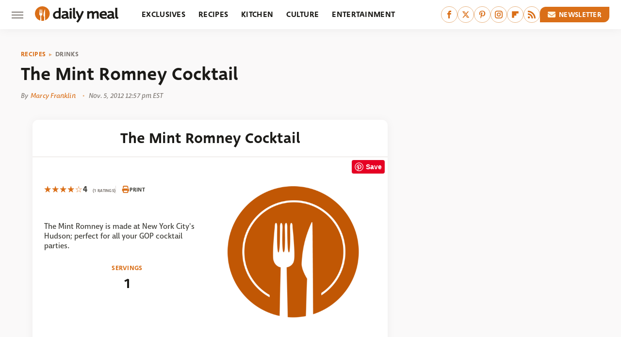

--- FILE ---
content_type: text/html;charset=UTF-8
request_url: https://www.thedailymeal.com/recipes/mint-romney-cocktail-recipe/
body_size: 14755
content:
<!DOCTYPE html>
<html xmlns="http://www.w3.org/1999/xhtml" lang="en-US">
<head>
            
        <script type="text/javascript" async="async" data-noptimize="1" data-cfasync="false" src="https://scripts.mediavine.com/tags/daily-meal.js"></script>            <link rel="preload" href="/wp-content/themes/unified/css/article.thedailymeal.min.css?design=3&v=1769008544" as="style"><link rel="preload" href="https://www.thedailymeal.com/img/thedailymeal-logo.png" as="image">
<link class="preloadFont" rel="preload" href="https://www.thedailymeal.com/font/deva-ideal-medium-webfont.woff2" as="font" crossorigin>
<link class="preloadFont" rel="preload" href="https://www.thedailymeal.com/font/macha-medium-italic-webfont.woff2" as="font" crossorigin>
<link class="preloadFont" rel="preload" href="https://www.thedailymeal.com/font/macha-medium-webfont.woff2" as="font" crossorigin>

        <link rel="stylesheet" type="text/css" href="/wp-content/themes/unified/css/article.thedailymeal.min.css?design=3&v=1769008544" />
        <meta http-equiv="Content-Type" content="text/html; charset=utf8" />
        <meta name="viewport" content="width=device-width, initial-scale=1.0">
        <meta http-equiv="Content-Security-Policy" content="block-all-mixed-content" />
        <meta http-equiv="X-UA-Compatible" content="IE=10" />
        
        
                <meta name="robots" content="max-image-preview:large">
        <meta name="thumbnail" content="https://www.thedailymeal.com/img/thedailymeal-logo.png">
        <title>The Mint Romney Cocktail</title>
        <meta name='description' content="The Mint Romney Cocktail" />
        <meta property="mrf:tags" content="Content Type:Legacy Article;Primary Category:Drinks;Category:Drinks;Headline Approver:Unknown;Trello Board:Legacy" />
        
                <meta property="og:site_name" content="Daily Meal" />
        <meta property="og:title" content="The Mint Romney Cocktail - Daily Meal">
        <meta property="og:image" content="https://www.thedailymeal.com/img/thedailymeal-logo.png" />
        <meta property="og:description" content="The Mint Romney Cocktail">
        <meta property="og:type" content="article">
        <meta property="og:url" content="https://www.thedailymeal.com/recipes/mint-romney-cocktail-recipe/">
                <meta name="twitter:title" content="The Mint Romney Cocktail - Daily Meal">
        <meta name="twitter:description" content="The Mint Romney Cocktail">
        <meta name="twitter:site" content="@thedailymeal">
        <meta name="twitter:card" content="summary_large_image">
        <meta name="twitter:image" content="https://www.thedailymeal.com/img/thedailymeal-logo.png">
            <meta property="article:published_time" content="2012-11-05T17:57:19+00:00" />
    <meta property="article:modified_time" content="2012-11-05T17:57:19+00:00" />
    <meta property="article:author" content="Marcy Franklin" />
        
        <link rel="shortcut icon" href="https://www.thedailymeal.com/img/dailymeal-favicon-448x448.png">
        <link rel="icon" href="https://www.thedailymeal.com/img/dailymeal-favicon-448x448.png">
        <link rel="canonical" href="https://www.thedailymeal.com/recipes/mint-romney-cocktail-recipe/"/>
        <link rel="alternate" type="application/rss+xml" title="Drinks - Daily Meal" href="https://www.thedailymeal.com/category/drinks/feed/" />

        
        <script type="application/ld+json">{"@context":"http:\/\/schema.org","@type":"Article","mainEntityOfPage":{"@type":"WebPage","@id":"https:\/\/www.thedailymeal.com\/recipes\/mint-romney-cocktail-recipe\/","url":"https:\/\/www.thedailymeal.com\/recipes\/mint-romney-cocktail-recipe\/","breadcrumb":{"@type":"BreadcrumbList","itemListElement":[{"@type":"ListItem","position":1,"item":{"@id":"https:\/\/www.thedailymeal.com\/category\/recipes\/","name":"Recipes"}},{"@type":"ListItem","position":2,"item":{"@id":"https:\/\/www.thedailymeal.com\/category\/drinks\/","name":"Drinks"}}]}},"isAccessibleForFree":true,"headline":"The Mint Romney Cocktail","image":{"@type":"ImageObject","url":"https:\/\/www.thedailymeal.com\/img\/thedailymeal-logo.png","height":438,"width":780},"datePublished":"2012-11-05T17:57:19+00:00","dateModified":"2012-11-05T17:57:19+00:00","author":{"@type":"Person","name":"Marcy Franklin"},"publisher":{"@type":"Organization","address":{"@type":"PostalAddress","streetAddress":"11787 Lantern Road #201","addressLocality":"Fishers","addressRegion":"IN","postalCode":"46038","addressCountry":"US"},"contactPoint":{"@type":"ContactPoint","telephone":"(908) 514-8038","contactType":"customer support","email":"staff@thedailymeal.com"},"publishingPrinciples":"https:\/\/www.thedailymeal.com\/policies\/","@id":"https:\/\/www.thedailymeal.com\/","name":"Daily Meal","url":"https:\/\/www.thedailymeal.com\/","logo":{"@type":"ImageObject","url":"https:\/\/www.thedailymeal.com\/img\/dailymeal-meta-image-1280x720.png","caption":"Daily Meal Logo"},"description":"The latest food news: celebrity chefs, grocery chains, and fast food plus reviews, rankings, recipes, interviews, and more.","sameAs":["https:\/\/www.facebook.com\/TheDailyMeal","https:\/\/twitter.com\/thedailymeal","https:\/\/www.pinterest.com\/thedailymeal","https:\/\/www.instagram.com\/thedailymeal","https:\/\/flipboard.com\/@TheDailyMeal","https:\/\/subscribe.thedailymeal.com\/newsletter"]},"description":"The Mint Romney Cocktail"}</script>
<script type="application/ld+json">{"@context":"https:\/\/schema.org","@type":"Recipe","image":"https:\/\/www.thedailymeal.com\/img\/thedailymeal-logo.png","name":"The Mint Romney Cocktail","author":{"@type":"Person","name":"Marcy Franklin"},"datePublished":"2012-11-05T17:57:19+00:00","description":"The Mint Romney is made at New York City&#39;s Hudson; perfect for all your GOP cocktail parties.&nbsp;\r\n","recipeIngredient":["2 ounce woodford reserve","1\/2 ounce maple syrup","1\/2 ounce lime juice","4-6  leaves of mint","soda"],"recipeInstructions":[{"@type":"HowToStep","text":"Muddle mint, lime, and maple syrup in a highball glass. Add Woodford Reserve, then top with soda."}],"keywords":"Cocktails & Spirits, drink","aggregateRating":{"@type":"AggregateRating","ratingValue":4,"ratingCount":"1"}}</script>
                </head>
<body>
<div id="wrapper">
    <div class="page-wrap">
        <header id="header" class="">
            <div class="nav-drop">
                <div class="jcf-scrollable">
                    <div class="aside-holder">
                                    <nav id="aside-nav">
                <div class="nav-top">
                    <div class="logo">
                        <a href="/" class="logo-holder">
                            <img src="https://www.thedailymeal.com/img/Daily-Meal-Logo-RGB-Color.svg" alt="Daily Meal" width="172" height="34">
                        </a>
                        <a href="#" class="nav-opener close"></a>
                    </div>
                </div>
                
                <ul class="main-nav"><li class="navlink navlink-exclusives"><a href="/category/exclusives/">Exclusives</a></li><li class="navlink navlink-recipes"><a href="/category/recipes/">Recipes</a><input type="checkbox" id="subnav-button-recipes"><label for="subnav-button-recipes"></label><ul class="main-nav"><li class="subnavlink navlink-appetizers-and-snacks"><a href="/category/appetizers-and-snacks/">Appetizers & Snacks</a></li><li class="subnavlink navlink-breakfast-and-brunch"><a href="/category/breakfast-and-brunch/">Breakfast & Brunch</a></li><li class="subnavlink navlink-lunch"><a href="/category/lunch/">Lunch</a></li><li class="subnavlink navlink-dinner"><a href="/category/dinner/">Dinner</a></li><li class="subnavlink navlink-side-dishes"><a href="/category/side-dishes/">Side Dishes</a></li><li class="subnavlink navlink-desserts"><a href="/category/desserts/">Desserts</a></li><li class="subnavlink navlink-breads"><a href="/category/breads/">Breads</a></li><li class="subnavlink navlink-candy-and-treats"><a href="/category/candy-and-treats/">Candy & Treats</a></li><li class="subnavlink navlink-occasions"><a href="/category/occasions/">Occasions</a></li><li class="subnavlink navlink-drinks"><a href="/category/drinks/">Drinks</a></li></ul></li><li class="navlink navlink-kitchen"><a href="/category/kitchen/">Kitchen</a><input type="checkbox" id="subnav-button-kitchen"><label for="subnav-button-kitchen"></label><ul class="main-nav"><li class="subnavlink navlink-cooking"><a href="/category/cooking/">Cooking</a></li><li class="subnavlink navlink-kitchen-tools"><a href="/category/kitchen-tools/">Kitchen Tools</a></li><li class="subnavlink navlink-cookbooks"><a href="/category/cookbooks/">Cookbooks</a></li><li class="subnavlink navlink-storage-and-preservation"><a href="/category/storage-and-preservation/">Storage & Preservation</a></li><li class="subnavlink navlink-cleaning-cooking"><a href="/category/cleaning-cooking/">Cleaning</a></li><li class="subnavlink navlink-grilling-and-smoking"><a href="/category/grilling-and-smoking/">Grilling & Smoking</a></li><li class="subnavlink navlink-baking"><a href="/category/baking/">Baking</a></li><li class="subnavlink navlink-tips-cooking"><a href="/category/tips-cooking/">Tips</a></li><li class="subnavlink navlink-beverages"><a href="/category/beverages/">Beverages</a></li><li class="subnavlink navlink-design-ideas"><a href="/category/design-ideas/">Design Ideas</a></li></ul></li><li class="navlink navlink-culture"><a href="/category/culture/">Culture</a><input type="checkbox" id="subnav-button-culture"><label for="subnav-button-culture"></label><ul class="main-nav"><li class="subnavlink navlink-food-history"><a href="/category/food-history/">Food History</a></li><li class="subnavlink navlink-traditions"><a href="/category/traditions/">Traditions</a></li><li class="subnavlink navlink-food-scenes"><a href="/category/food-scenes/">Food Scenes</a></li><li class="subnavlink navlink-global-cuisines"><a href="/category/global-cuisines/">Global Cuisines</a></li></ul></li><li class="navlink navlink-entertainment"><a href="/category/entertainment/">Entertainment</a><input type="checkbox" id="subnav-button-entertainment"><label for="subnav-button-entertainment"></label><ul class="main-nav"><li class="subnavlink navlink-celebrity-chefs"><a href="/category/celebrity-chefs/">Celebrity Chefs</a></li><li class="subnavlink navlink-tv-and-movies"><a href="/category/tv-and-movies/">TV & Movies</a></li></ul></li><li class="navlink navlink-facts"><a href="/category/facts/">Facts</a><input type="checkbox" id="subnav-button-facts"><label for="subnav-button-facts"></label><ul class="main-nav"><li class="subnavlink navlink-guides"><a href="/category/guides/">Guides</a></li><li class="subnavlink navlink-how-tos"><a href="/category/how-tos/">How-Tos</a></li><li class="subnavlink navlink-food-science"><a href="/category/food-science/">Food Science</a></li><li class="subnavlink navlink-healthy-eating"><a href="/category/healthy-eating/">Healthy Eating</a></li></ul></li><li class="navlink navlink-grocery"><a href="/category/grocery/">Grocery</a><input type="checkbox" id="subnav-button-grocery"><label for="subnav-button-grocery"></label><ul class="main-nav"><li class="subnavlink navlink-shopping"><a href="/category/shopping/">Shopping</a></li><li class="subnavlink navlink-stores-and-chains"><a href="/category/stores-and-chains/">Stores & Chains</a></li></ul></li><li class="navlink navlink-restaurants"><a href="/category/restaurants/">Restaurants</a><input type="checkbox" id="subnav-button-restaurants"><label for="subnav-button-restaurants"></label><ul class="main-nav"><li class="subnavlink navlink-fast-food"><a href="/category/fast-food/">Fast Food</a></li><li class="subnavlink navlink-fast-casual"><a href="/category/fast-casual/">Fast Casual</a></li><li class="subnavlink navlink-casual-dining"><a href="/category/casual-dining/">Casual Dining</a></li><li class="subnavlink navlink-pizzerias"><a href="/category/pizzerias/">Pizzerias</a></li><li class="subnavlink navlink-buffet-style-restaurants"><a href="/category/buffet-style-restaurants/">Buffet-Style Restaurants</a></li><li class="subnavlink navlink-food-trucks-and-carts"><a href="/category/food-trucks-and-carts/">Food Trucks & Carts</a></li><li class="subnavlink navlink-cafes"><a href="/category/cafes/">Cafes</a></li><li class="subnavlink navlink-fine-dining"><a href="/category/fine-dining/">Fine Dining</a></li></ul></li><li class="navlink navlink-holidays"><a href="/category/holidays/">Holidays</a><input type="checkbox" id="subnav-button-holidays"><label for="subnav-button-holidays"></label><ul class="main-nav"><li class="subnavlink navlink-christmas"><a href="/category/christmas/">Christmas</a></li><li class="subnavlink navlink-mothers-day"><a href="/category/mothers-day/">Mother's Day</a></li><li class="subnavlink navlink-new-years"><a href="/category/new-years/">New Year's</a></li><li class="subnavlink navlink-easter"><a href="/category/easter/">Easter</a></li><li class="subnavlink navlink-birthdays"><a href="/category/birthdays/">Birthdays</a></li><li class="subnavlink navlink-valentines-day"><a href="/category/valentines-day/">Valentine's Day</a></li><li class="subnavlink navlink-thanksgiving"><a href="/category/thanksgiving/">Thanksgiving</a></li><li class="subnavlink navlink-halloween"><a href="/category/halloween/">Halloween</a></li><li class="subnavlink navlink-st-patricks-day"><a href="/category/st-patricks-day/">St. Patrick's Day</a></li><li class="subnavlink navlink-passover"><a href="/category/passover/">Passover</a></li></ul></li><li class="navlink navlink-gardening"><a href="/category/gardening/">Gardening</a></li><li class="navlink navlink-features"><a href="/category/features/">Features</a></li></ul>        <ul class="social-buttons">
            <li><a href="http://www.facebook.com/TheDailyMeal" target="_blank" title="Facebook" aria-label="Facebook"><svg class="icon"><use xlink:href="#facebook"></use></svg></a></li><li><a href="https://twitter.com/thedailymeal" target="_blank" title="Twitter" aria-label="Twitter"><svg class="icon"><use xlink:href="#twitter"></use></svg></a></li><li><a href="https://www.pinterest.com/thedailymeal" target="_blank" title="Pinterest" aria-label="Pinterest"><svg class="icon"><use xlink:href="#pinterest"></use></svg></a></li><li><a href="https://www.instagram.com/thedailymeal" target="_blank" title="Instagram" aria-label="Instagram"><svg class="icon"><use xlink:href="#instagram"></use></svg></a></li><li><a href="https://flipboard.com/@TheDailyMeal" target="_blank" title="Flipboard" aria-label="Flipboard"><svg class="icon"><use xlink:href="#flipboard"></use></svg></a></li><li><a href="/feed/" target="_blank" title="RSS" aria-label="RSS"><svg class="icon"><use xlink:href="#rss"></use></svg></a></li>
            
            <li class="menu-btn newsletter-btn"><a href="https://subscribe.thedailymeal.com/newsletter?utm_source=thedailymeal&utm_medium=side-nav" target="_blank" title="Newsletter" aria-label="Newsletter"><svg class="icon"><use xlink:href="#revue"></use></svg>Newsletter</a></li>
        </ul>            <ul class="info-links">
                <li class="info-link first-info-link"><a href="/about/">About</a></li>
                <li class="info-link"><a href="/policies/">Editorial Policies</a></li>
                
                <li class="info-link"><a href="/our-experts/">Our Experts</a></li>
                <li class="info-link"><a href="https://www.thedailymeal.com/privacy-policy/" target="_blank">Privacy Policy</a></a>
                <li class="info-link"><a href="https://www.static.com/terms" target="_blank">Terms of Use</a></li>
            </ul>
            </nav>                        <div class="nav-bottom">
                            <span class="copyright-info">&copy; 2026                                <a href="https://www.static.com/" target="_blank">Static Media</a>. All Rights Reserved
                            </span>
                        </div>
                    </div>
                </div>
            </div>
            <div id="bg"></div>
         
            <div id="header-container">
                <div id="hamburger-holder">
                    <div class="hamburger nav-opener"></div>
                </div>

                    <div id="logo" class="top-nav-standard">
        <a href="/"><img src="https://www.thedailymeal.com/img/Daily-Meal-Logo-RGB-Color.svg" alt="Daily Meal" width="172" height="34"></a>
    </div>
                <div id="logo-icon" class="top-nav-scrolled">
                    <a href="/" >
                        <img src="https://www.thedailymeal.com/img/Daily-Meal-Icon-RGB-Color.svg" alt="Daily Meal" width="30" height="30">                    </a>
                </div>

                <div id="top-nav-title" class="top-nav-scrolled">The Mint Romney Cocktail</div>

                            <div id="top-nav" class="top-nav-standard">
                <nav id="top-nav-holder">
                    
                    <a href="/category/exclusives/" class="navlink-exclusives">Exclusives</a>
<a href="/category/recipes/" class="navlink-recipes">Recipes</a>
<a href="/category/kitchen/" class="navlink-kitchen">Kitchen</a>
<a href="/category/culture/" class="navlink-culture">Culture</a>
<a href="/category/entertainment/" class="navlink-entertainment">Entertainment</a>
<a href="/category/facts/" class="navlink-facts">Facts</a>
<a href="/category/grocery/" class="navlink-grocery">Grocery</a>
<a href="/category/restaurants/" class="navlink-restaurants">Restaurants</a>
<a href="/category/holidays/" class="navlink-holidays">Holidays</a>
<a href="/category/gardening/" class="navlink-gardening">Gardening</a>
<a href="/category/features/" class="navlink-features">Features</a>

                </nav>
            </div>                <svg width="0" height="0" class="hidden">
            <symbol version="1.1" xmlns="http://www.w3.org/2000/svg" viewBox="0 0 16 16" id="rss">
    <path d="M2.13 11.733c-1.175 0-2.13 0.958-2.13 2.126 0 1.174 0.955 2.122 2.13 2.122 1.179 0 2.133-0.948 2.133-2.122-0-1.168-0.954-2.126-2.133-2.126zM0.002 5.436v3.067c1.997 0 3.874 0.781 5.288 2.196 1.412 1.411 2.192 3.297 2.192 5.302h3.080c-0-5.825-4.739-10.564-10.56-10.564zM0.006 0v3.068c7.122 0 12.918 5.802 12.918 12.932h3.076c0-8.82-7.176-16-15.994-16z"></path>
</symbol>
        <symbol xmlns="http://www.w3.org/2000/svg" viewBox="0 0 512 512" id="twitter">
    <path d="M389.2 48h70.6L305.6 224.2 487 464H345L233.7 318.6 106.5 464H35.8L200.7 275.5 26.8 48H172.4L272.9 180.9 389.2 48zM364.4 421.8h39.1L151.1 88h-42L364.4 421.8z"></path>
</symbol>
        <symbol xmlns="http://www.w3.org/2000/svg" viewBox="0 0 32 32" id="facebook">
    <path d="M19 6h5V0h-5c-3.86 0-7 3.14-7 7v3H8v6h4v16h6V16h5l1-6h-6V7c0-.542.458-1 1-1z"></path>
</symbol>
        <symbol xmlns="http://www.w3.org/2000/svg" viewBox="0 0 14 14" id="flipboard">
    <path d="m 6.9999999,0.99982 5.9993001,0 0,1.99835 0,1.99357 -1.993367,0 -1.9980673,0 -0.014998,1.99357 -0.01,1.99835 -1.9980669,0.01 -1.9933674,0.0146 -0.014998,1.99835 -0.01,1.99357 -1.9834686,0 -1.9836686,0 0,-6.00006 0,-5.99994 5.9992001,0 z"></path>
</symbol>
        <symbol viewBox="0 0 24 24" xmlns="http://www.w3.org/2000/svg" id="instagram">
    <path d="M17.3183118,0.0772036939 C18.5358869,0.132773211 19.3775594,0.311686093 20.156489,0.614412318 C20.9357539,0.917263935 21.5259307,1.30117806 22.1124276,1.88767349 C22.6988355,2.47414659 23.0827129,3.06422396 23.3856819,3.84361655 C23.688357,4.62263666 23.8672302,5.46418415 23.9227984,6.68172489 C23.9916356,8.19170553 24,8.72394829 24,11.9999742 C24,15.2760524 23.9916355,15.808302 23.9227954,17.3182896 C23.8672306,18.5358038 23.6883589,19.3773584 23.3855877,20.1566258 C23.0826716,20.9358162 22.6987642,21.5259396 22.1124276,22.1122749 C21.5259871,22.6987804 20.9357958,23.0827198 20.1563742,23.3856323 C19.3772192,23.6883583 18.5357324,23.8672318 17.3183209,23.9227442 C15.8086874,23.9916325 15.2765626,24 12,24 C8.72343739,24 8.19131258,23.9916325 6.68172382,23.9227463 C5.46426077,23.8672314 4.62270711,23.6883498 3.84342369,23.3855738 C3.0641689,23.0827004 2.47399369,22.6987612 1.88762592,22.1123283 C1.30117312,21.525877 0.91721975,20.9357071 0.614318116,20.1563835 C0.311643016,19.3773633 0.132769821,18.5358159 0.0772038909,17.3183251 C0.0083529426,15.8092887 0,15.2774634 0,11.9999742 C0,8.7225328 0.00835296697,8.19071076 0.0772047368,6.68165632 C0.132769821,5.46418415 0.311643016,4.62263666 0.614362729,3.84350174 C0.91719061,3.06430165 1.30113536,2.4741608 1.88757245,1.88772514 C2.47399369,1.30123879 3.0641689,0.917299613 3.84345255,0.614414972 C4.62236201,0.311696581 5.46409415,0.132773979 6.68163888,0.0772035898 C8.19074867,0.00835221992 8.72252573,0 12,0 C15.2774788,0 15.8092594,0.00835235053 17.3183118,0.0772036939 Z M12,2.66666667 C8.75959504,2.66666667 8.26400713,2.67445049 6.80319929,2.74109814 C5.87614637,2.78341009 5.31952221,2.90172878 4.80947575,3.09995521 C4.37397765,3.26922052 4.09725505,3.44924273 3.77324172,3.77329203 C3.44916209,4.09737087 3.26913181,4.37408574 3.09996253,4.80937168 C2.90169965,5.31965737 2.78340891,5.87618164 2.74109927,6.80321713 C2.67445122,8.26397158 2.66666667,8.75960374 2.66666667,11.9999742 C2.66666667,15.2403924 2.67445121,15.7360281 2.74109842,17.1967643 C2.78340891,18.1238184 2.90169965,18.6803426 3.09990404,19.1904778 C3.26914133,19.6259017 3.44919889,19.9026659 3.77329519,20.2267614 C4.09725505,20.5507573 4.37397765,20.7307795 4.80932525,20.8999863 C5.31971515,21.0982887 5.87621193,21.2165784 6.80323907,21.2588497 C8.26460439,21.3255353 8.76051223,21.3333333 12,21.3333333 C15.2394878,21.3333333 15.7353956,21.3255353 17.1968056,21.2588476 C18.123775,21.216579 18.6802056,21.0982995 19.1905083,20.9000309 C19.6260288,20.7307713 19.9027426,20.5507596 20.2267583,20.226708 C20.5507492,19.9027179 20.7308046,19.6259456 20.9000375,19.1906283 C21.0983009,18.6803412 21.2165908,18.1238118 21.2588986,17.196779 C21.3255376,15.7350718 21.3333333,15.2390126 21.3333333,11.9999742 C21.3333333,8.76098665 21.3255376,8.26493375 21.2589016,6.80323567 C21.2165911,5.87618164 21.0983004,5.31965737 20.9001178,4.80957831 C20.7308131,4.37403932 20.550774,4.09729207 20.2267583,3.77324038 C19.9027658,3.44924868 19.6260264,3.26922777 19.1905015,3.09996643 C18.6803988,2.90171817 18.1238378,2.78341062 17.1967608,2.74109868 C15.7359966,2.67445057 15.2404012,2.66666667 12,2.66666667 Z M12,18.2222222 C8.56356156,18.2222222 5.77777778,15.4364384 5.77777778,12 C5.77777778,8.56356156 8.56356156,5.77777778 12,5.77777778 C15.4364384,5.77777778 18.2222222,8.56356156 18.2222222,12 C18.2222222,15.4364384 15.4364384,18.2222222 12,18.2222222 Z M12,15.5555556 C13.9636791,15.5555556 15.5555556,13.9636791 15.5555556,12 C15.5555556,10.0363209 13.9636791,8.44444444 12,8.44444444 C10.0363209,8.44444444 8.44444444,10.0363209 8.44444444,12 C8.44444444,13.9636791 10.0363209,15.5555556 12,15.5555556 Z M18.2222222,7.11111111 C17.4858426,7.11111111 16.8888889,6.51415744 16.8888889,5.77777778 C16.8888889,5.04139811 17.4858426,4.44444444 18.2222222,4.44444444 C18.9586019,4.44444444 19.5555556,5.04139811 19.5555556,5.77777778 C19.5555556,6.51415744 18.9586019,7.11111111 18.2222222,7.11111111 Z"/>
</symbol>
         <symbol xmlns="http://www.w3.org/2000/svg" viewBox="0 0 448 512" id="linkedin">
    <path d="M100.3 448H7.4V148.9h92.9zM53.8 108.1C24.1 108.1 0 83.5 0 53.8a53.8 53.8 0 0 1 107.6 0c0 29.7-24.1 54.3-53.8 54.3zM447.9 448h-92.7V302.4c0-34.7-.7-79.2-48.3-79.2-48.3 0-55.7 37.7-55.7 76.7V448h-92.8V148.9h89.1v40.8h1.3c12.4-23.5 42.7-48.3 87.9-48.3 94 0 111.3 61.9 111.3 142.3V448z"/>
</symbol>
        <symbol xmlns="http://www.w3.org/2000/svg" viewBox="0 0 240.1 113.49" id="muckrack">
    <path class="b" d="M223.2,73.59c11.2-7.6,16.8-20.3,16.9-33.3C240.1,20.39,226.8.09,199.4.09c-8.35-.1-18.27-.1-28.14-.07-9.86.02-19.66.07-27.76.07v113.4h29.6v-35h17l17.1,35h30.6l.8-5-18.7-33.4c2.5-.8,3.3-1.5,3.3-1.5ZM199,54.29h-25.8v-29.7h25.8c8.4,0,12.3,7.4,12.3,14.6s-4.1,15.1-12.3,15.1Z"/><polygon class="b" points="0 .14 10.9 .14 64.5 49.24 117.9 .14 129.3 .14 129.3 113.34 99.7 113.34 99.7 54.24 66.1 83.74 62.7 83.74 29.6 54.24 29.6 113.34 0 113.34 0 .14"/>
</symbol>
        <symbol xmlns="http://www.w3.org/2000/svg" viewBox="7 2 2 12" id="youtube">
    <path d="M15.841 4.8c0 0-0.156-1.103-0.637-1.587-0.609-0.637-1.291-0.641-1.603-0.678-2.237-0.163-5.597-0.163-5.597-0.163h-0.006c0 0-3.359 0-5.597 0.163-0.313 0.038-0.994 0.041-1.603 0.678-0.481 0.484-0.634 1.587-0.634 1.587s-0.159 1.294-0.159 2.591v1.213c0 1.294 0.159 2.591 0.159 2.591s0.156 1.103 0.634 1.588c0.609 0.637 1.409 0.616 1.766 0.684 1.281 0.122 5.441 0.159 5.441 0.159s3.363-0.006 5.6-0.166c0.313-0.037 0.994-0.041 1.603-0.678 0.481-0.484 0.637-1.588 0.637-1.588s0.159-1.294 0.159-2.591v-1.213c-0.003-1.294-0.162-2.591-0.162-2.591zM6.347 10.075v-4.497l4.322 2.256-4.322 2.241z"></path>
</symbol>
        <symbol xmlns="http://www.w3.org/2000/svg" viewBox="0 0 512 512" id="pinterest">
    <g>
    <path d="M220.646,338.475C207.223,408.825,190.842,476.269,142.3,511.5
            c-14.996-106.33,21.994-186.188,39.173-270.971c-29.293-49.292,3.518-148.498,65.285-124.059
            c76.001,30.066-65.809,183.279,29.38,202.417c99.405,19.974,139.989-172.476,78.359-235.054
            C265.434-6.539,95.253,81.775,116.175,211.161c5.09,31.626,37.765,41.22,13.062,84.884c-57.001-12.65-74.005-57.6-71.822-117.533
            c3.53-98.108,88.141-166.787,173.024-176.293c107.34-12.014,208.081,39.398,221.991,140.376
            c15.67,113.978-48.442,237.412-163.23,228.529C258.085,368.704,245.023,353.283,220.646,338.475z">
    </path>
    </g>
</symbol>
        <symbol xmlns="http://www.w3.org/2000/svg" viewBox="0 0 32 32" id="tiktok">
    <path d="M 22.472559,-3.8146973e-6 C 23.000559,4.5408962 25.535059,7.2481962 29.941559,7.5361962 v 5.1073998 c -2.5536,0.2496 -4.7905,-0.5856 -7.3922,-2.1601 v 9.5523 c 0,12.1348 -13.2292004,15.927 -18.5478004,7.2291 -3.4177,-5.597 -1.3248,-15.4181 9.6387004,-15.8117 v 5.3857 c -0.8352,0.1344 -1.728,0.3456 -2.5441,0.6241 -2.4384004,0.8256 -3.8209004,2.3712 -3.4369004,5.0977 0.7392,5.2226 10.3204004,6.7682 9.5235004,-3.4369 V 0.00959619 h 5.2898 z" />
</symbol>
        <symbol xmlns="http://www.w3.org/2000/svg" viewBox="0 0 32 32" id="twitch">
    <path d="M3 0l-3 5v23h8v4h4l4-4h5l9-9v-19h-27zM26 17l-5 5h-5l-4 4v-4h-6v-18h20v13z"></path><path d="M19 8h3v8h-3v-8z"></path><path d="M13 8h3v8h-3v-8z"></path>
</symbol>
        <symbol xmlns="http://www.w3.org/2000/svg" viewBox="0 0 512.016 512.016" id="snapchat" >
    <g>
        <g>
            <path d="M500.459,375.368c-64.521-10.633-93.918-75.887-97.058-83.294c-0.06-0.145-0.307-0.666-0.375-0.819
                c-3.234-6.571-4.036-11.904-2.347-15.838c3.388-8.013,17.741-12.553,26.931-15.462c2.586-0.836,5.009-1.604,6.938-2.372
                c18.586-7.339,27.913-16.717,27.716-27.895c-0.179-8.866-7.134-17.007-17.434-20.651c-3.55-1.485-7.774-2.295-11.887-2.295
                c-2.842,0-7.066,0.401-11.102,2.287c-7.868,3.678-14.865,5.658-20.156,5.888c-2.355-0.094-4.139-0.486-5.427-0.922
                c0.162-2.79,0.35-5.658,0.529-8.585l0.094-1.493c2.193-34.807,4.915-78.123-6.673-104.081
                c-34.27-76.834-106.999-82.807-128.478-82.807l-10.018,0.094c-21.436,0-94.029,5.965-128.265,82.756
                c-11.614,26.018-8.866,69.316-6.664,104.115c0.213,3.422,0.427,6.758,0.614,10.01c-1.468,0.503-3.584,0.947-6.46,0.947
                c-6.161,0-13.542-1.997-21.931-5.922c-12.126-5.683-34.295,1.911-37.291,17.647c-1.63,8.516,1.801,20.796,27.383,30.908
                c1.988,0.785,4.489,1.587,7.561,2.56c8.576,2.722,22.929,7.27,26.325,15.266c1.681,3.951,0.879,9.284-2.662,16.512
                c-1.263,2.944-31.65,72.124-98.765,83.174c-6.963,1.143-11.93,7.322-11.537,14.353c0.111,1.954,0.563,3.917,1.399,5.897
                c5.641,13.193,27.119,22.349,67.55,28.766c0.887,2.295,1.92,7.006,2.509,9.737c0.853,3.9,1.749,7.927,2.97,12.1
                c1.229,4.224,4.881,11.307,15.445,11.307c3.575,0,7.714-0.811,12.211-1.681c6.468-1.271,15.309-2.995,26.274-2.995
                c6.084,0,12.416,0.546,18.825,1.604c12.092,2.005,22.699,9.506,35.004,18.202c18.116,12.809,34.586,22.605,67.524,22.605
                c0.87,0,1.732-0.026,2.577-0.085c1.22,0.06,2.449,0.085,3.695,0.085c28.851,0,54.246-7.62,75.494-22.63
                c11.742-8.311,22.835-16.162,34.935-18.176c6.426-1.058,12.766-1.604,18.85-1.604c10.513,0,18.901,1.348,26.385,2.816
                c5.06,0.998,9.02,1.476,12.672,1.476c7.373,0,12.8-4.053,14.874-11.127c1.195-4.113,2.091-8.021,2.961-12.015
                c0.461-2.125,1.57-7.211,2.509-9.66c39.851-6.34,60.203-15.138,65.835-28.297c0.845-1.894,1.34-3.9,1.476-6.033
                C512.372,382.707,507.422,376.529,500.459,375.368z"/>
        </g>
    </g>
</symbol>
        <symbol xmlns="http://www.w3.org/2000/svg" viewBox="0 0 192 192" id="threads">
    <path d="M141.537 88.9883C140.71 88.5919 139.87 88.2104 139.019 87.8451C137.537 60.5382 122.616 44.905 97.5619 44.745C97.4484 44.7443 97.3355 44.7443 97.222 44.7443C82.2364 44.7443 69.7731 51.1409 62.102 62.7807L75.881 72.2328C81.6116 63.5383 90.6052 61.6848 97.2286 61.6848C97.3051 61.6848 97.3819 61.6848 97.4576 61.6855C105.707 61.7381 111.932 64.1366 115.961 68.814C118.893 72.2193 120.854 76.925 121.825 82.8638C114.511 81.6207 106.601 81.2385 98.145 81.7233C74.3247 83.0954 59.0111 96.9879 60.0396 116.292C60.5615 126.084 65.4397 134.508 73.775 140.011C80.8224 144.663 89.899 146.938 99.3323 146.423C111.79 145.74 121.563 140.987 128.381 132.296C133.559 125.696 136.834 117.143 138.28 106.366C144.217 109.949 148.617 114.664 151.047 120.332C155.179 129.967 155.42 145.8 142.501 158.708C131.182 170.016 117.576 174.908 97.0135 175.059C74.2042 174.89 56.9538 167.575 45.7381 153.317C35.2355 139.966 29.8077 120.682 29.6052 96C29.8077 71.3178 35.2355 52.0336 45.7381 38.6827C56.9538 24.4249 74.2039 17.11 97.0132 16.9405C119.988 17.1113 137.539 24.4614 149.184 38.788C154.894 45.8136 159.199 54.6488 162.037 64.9503L178.184 60.6422C174.744 47.9622 169.331 37.0357 161.965 27.974C147.036 9.60668 125.202 0.195148 97.0695 0H96.9569C68.8816 0.19447 47.2921 9.6418 32.7883 28.0793C19.8819 44.4864 13.2244 67.3157 13.0007 95.9325L13 96L13.0007 96.0675C13.2244 124.684 19.8819 147.514 32.7883 163.921C47.2921 182.358 68.8816 191.806 96.9569 192H97.0695C122.03 191.827 139.624 185.292 154.118 170.811C173.081 151.866 172.51 128.119 166.26 113.541C161.776 103.087 153.227 94.5962 141.537 88.9883ZM98.4405 129.507C88.0005 130.095 77.1544 125.409 76.6196 115.372C76.2232 107.93 81.9158 99.626 99.0812 98.6368C101.047 98.5234 102.976 98.468 104.871 98.468C111.106 98.468 116.939 99.0737 122.242 100.233C120.264 124.935 108.662 128.946 98.4405 129.507Z" />
</symbol>
        <symbol xmlns="http://www.w3.org/2000/svg" viewBox="0 0 512 512" id="bluesky">
    <path d="M111.8 62.2C170.2 105.9 233 194.7 256 242.4c23-47.6 85.8-136.4 144.2-180.2c42.1-31.6 110.3-56 110.3 21.8c0 15.5-8.9 130.5-14.1 149.2C478.2 298 412 314.6 353.1 304.5c102.9 17.5 129.1 75.5 72.5 133.5c-107.4 110.2-154.3-27.6-166.3-62.9l0 0c-1.7-4.9-2.6-7.8-3.3-7.8s-1.6 3-3.3 7.8l0 0c-12 35.3-59 173.1-166.3 62.9c-56.5-58-30.4-116 72.5-133.5C100 314.6 33.8 298 15.7 233.1C10.4 214.4 1.5 99.4 1.5 83.9c0-77.8 68.2-53.4 110.3-21.8z"/>
</symbol>
        <symbol xmlns="http://www.w3.org/2000/svg" viewBox="0 0 618 478" id="google">
    <path d="M617.84 456.59C617.82 467.86 608.68 477 597.41 477.02H20.43C9.16 477 0.02 467.86 0 456.59V20.43C0.02 9.16 9.16 0.02 20.43 0H597.41C608.68 0.02 617.82 9.16 617.84 20.43V456.59ZM516.79 342.6V302.74C516.79 301.26 515.59 300.06 514.11 300.06H335.02V345.46H514.11C515.61 345.44 516.82 344.2 516.79 342.7C516.79 342.67 516.79 342.64 516.79 342.6ZM544.02 256.35V216.31C544.04 214.83 542.86 213.61 541.38 213.59C541.37 213.59 541.35 213.59 541.34 213.59H335.02V258.99H541.34C542.79 259.02 543.99 257.86 544.02 256.41C544.02 256.36 544.02 256.32 544.02 256.27V256.36V256.35ZM516.79 170.1V129.88C516.79 128.4 515.59 127.2 514.11 127.2H335.02V172.6H514.11C515.56 172.58 516.74 171.42 516.79 169.97V170.11V170.1ZM180.59 218.08V258.93H239.6C234.74 283.9 212.77 302.01 180.59 302.01C144.24 300.72 115.81 270.2 117.11 233.84C118.34 199.3 146.05 171.59 180.59 170.36C196.12 170.1 211.13 175.97 222.35 186.7L253.49 155.6C233.78 137.06 207.65 126.88 180.59 127.18C120.42 127.18 71.64 175.96 71.64 236.13C71.64 296.3 120.42 345.08 180.59 345.08C240.76 345.08 285 300.82 285 238.49C284.96 231.59 284.39 224.69 283.27 217.88L180.59 218.06V218.08Z"/>
</symbol>
        <symbol id="website" viewBox="0 0 17 17" xmlns="http://www.w3.org/2000/svg">
    <path fill-rule="evenodd" clip-rule="evenodd" d="M1.91041 1.47245C3.56879 -0.185927 6.25755 -0.185927 7.91592 1.47245L10.9186 4.47521C12.577 6.13361 12.577 8.82231 10.9186 10.4807C10.5041 10.8954 9.83185 10.8954 9.41728 10.4807C9.00271 10.0661 9.00271 9.39389 9.41728 8.97932C10.2465 8.15019 10.2465 6.80573 9.41728 5.97659L6.41454 2.97383C5.58535 2.14465 4.24097 2.14465 3.41178 2.97383C2.58261 3.80302 2.58261 5.1474 3.41178 5.97659L4.16248 6.72728C4.57708 7.14185 4.57707 7.81407 4.16248 8.22864C3.74789 8.64321 3.07569 8.64321 2.6611 8.22864L1.91041 7.47796C0.252031 5.81959 0.252031 3.13083 1.91041 1.47245ZM7.91592 5.9766C8.33049 6.39116 8.33049 7.06339 7.91592 7.47796C7.08678 8.3072 7.08678 9.65155 7.91592 10.4807L10.9186 13.4835C11.7479 14.3127 13.0922 14.3127 13.9215 13.4835C14.7506 12.6543 14.7506 11.3099 13.9215 10.4807L13.1708 9.73C12.7561 9.31544 12.7561 8.64321 13.1708 8.22864C13.5854 7.81407 14.2575 7.81407 14.6722 8.22864L15.4228 8.97932C17.0812 10.6377 17.0812 13.3265 15.4228 14.9849C13.7645 16.6433 11.0757 16.6433 9.41728 14.9849L6.41455 11.9822C4.75618 10.3238 4.75618 7.63498 6.41455 5.9766C6.82912 5.562 7.50135 5.562 7.91592 5.9766Z"/>
</symbol>
            <symbol xmlns="http://www.w3.org/2000/svg" viewBox="0 0 512 512" id="revue">
        <path d="M48 64C21.5 64 0 85.5 0 112c0 15.1 7.1 29.3 19.2 38.4L236.8 313.6c11.4 8.5 27 8.5 38.4 0L492.8 150.4c12.1-9.1 19.2-23.3 19.2-38.4c0-26.5-21.5-48-48-48H48zM0 176V384c0 35.3 28.7 64 64 64H448c35.3 0 64-28.7 64-64V176L294.4 339.2c-22.8 17.1-54 17.1-76.8 0L0 176z"/>
    </symbol>
        
        
        
        <symbol xmlns="http://www.w3.org/2000/svg" viewBox="0 0 16 16" id="advertise">
            <g clip-path="url(#clip0_1911_5435)">
            <path fill-rule="evenodd" clip-rule="evenodd" d="M12 1.40497L2.26973 4.27073L0 2.34144V12.6558L2.26967 10.7271L3.84476 11.191V14.1933C3.84529 15.229 4.55813 16.067 5.43904 16.0676H9.23405C9.67247 16.0682 10.0745 15.8571 10.3609 15.5183C10.6488 15.1814 10.8284 14.709 10.8278 14.1932V13.2478L12 13.593V1.40497ZM5.09306 14.5997C5.00434 14.4935 4.95039 14.3537 4.94986 14.1932V11.5168L9.72281 12.9219V14.1932C9.72227 14.3537 9.66885 14.4935 9.5796 14.5997C9.48985 14.7047 9.37052 14.7676 9.23409 14.7676H5.4391C5.30214 14.7676 5.18281 14.7047 5.09306 14.5997Z" />
            <path d="M13 1.11045L17 -0.067627V15.0654L13 13.8875V1.11045Z" />
            </g>
            <defs>
            <clipPath id="clip0_1911_5435">
            <rect width="16" height="16" fill="white"/>
            </clipPath>
            </defs>
        </symbol>
    
</svg>                    <nav id="social-nav-holder" class="top-nav-standard">
        <ul class="social-buttons">
            <li><a href="http://www.facebook.com/TheDailyMeal" target="_blank" title="Facebook" aria-label="Facebook"><svg class="icon"><use xlink:href="#facebook"></use></svg></a></li><li><a href="https://twitter.com/thedailymeal" target="_blank" title="Twitter" aria-label="Twitter"><svg class="icon"><use xlink:href="#twitter"></use></svg></a></li><li><a href="https://www.pinterest.com/thedailymeal" target="_blank" title="Pinterest" aria-label="Pinterest"><svg class="icon"><use xlink:href="#pinterest"></use></svg></a></li><li><a href="https://www.instagram.com/thedailymeal" target="_blank" title="Instagram" aria-label="Instagram"><svg class="icon"><use xlink:href="#instagram"></use></svg></a></li><li><a href="https://flipboard.com/@TheDailyMeal" target="_blank" title="Flipboard" aria-label="Flipboard"><svg class="icon"><use xlink:href="#flipboard"></use></svg></a></li><li><a href="/feed/" target="_blank" title="RSS" aria-label="RSS"><svg class="icon"><use xlink:href="#rss"></use></svg></a></li>
            
            <li class="menu-btn newsletter-btn"><a href="https://subscribe.thedailymeal.com/newsletter?utm_source=thedailymeal&utm_medium=top-nav" target="_blank" title="Newsletter" aria-label="Newsletter"><svg class="icon"><use xlink:href="#revue"></use></svg>Newsletter</a></li>
        </ul>
    </nav>
                                <div id="top-nav-share" class="top-nav-scrolled"></div>
	                        </div>
            <div id="is-tablet"></div>
            <div id="is-mobile"></div>
        </header>
<main id="main" role="main" class="infinite recipe" data-post-type="articles">
    <div class="holder">
        <div id="content" class="article">
            

            <article class="news-post">
    
    
    <ul class="breadcrumbs">
<li>
<a href="/category/recipes/">Recipes</a> </li>
<li>
<a href="/category/drinks/">Drinks</a> </li>
</ul>
                <div class="news-article">
                <h1 class="title-gallery" data-post-id="138724" id="title-gallery" data-author="Marcy Franklin" data-category="drinks" data-content_type="Legacy Article" data-mod_date="2012-11-05" data-layout="Infinite" data-post_id="138724" data-pub_date="2012-11-05" data-day="Monday" data-dayhour="Monday-12PM" data-pubhour="12PM" data-num_slides="2" data-num_words="0" data-pitcher="Unknown" data-trello_board="Legacy" data-intent="Legacy" data-ideation="Legacy" data-importanttopic="False">The Mint Romney Cocktail</h1>
            </div>

    
                <div class="news-article">
                                <div class="slide-key" data-post-url="/recipes/mint-romney-cocktail-recipe/" data-post-title="The Mint Romney Cocktail" data-slide-num="0" data-post-id="138724">
                </div>
                                <div class="byline-container">
                    <div class="byline-text-wrap">
                        <span class="byline-by">By</span> <a href="/author/marcyafranklin/" class="byline-author">Marcy Franklin</a>
                        
                        <span class="byline-slash"></span>
                        <span class="byline-timestamp">
                            <time datetime="2012-11-05T17:57:19+00:00">Nov. 5, 2012 12:57 pm EST</time></span>
                        
                    </div>
                    
                </div>
				            <div class="columns-holder ">
                
                
                
            </div>
            </div>
<div class="news-article">
    
    <div class="recipe-card">
    <div class="recipe-card-top">
        <h2 class="recipe-card-title">The Mint Romney Cocktail</h2>
        <div class="recipe-card-content">
            <div class="recipe-card-text">
                                <div class="recipe-card-rating-row">
                    <div class="recipe-card-ratings">
                            <div class="star-container">
        <div class="Stars rating" style="--rating: 4;" aria-label="Rating of this recipe is 4 out of 5."></div>
    </div>
    <span class="star-rating-label">
        4 <span class="num-ratings">(1 ratings)</span>
    </span>
                    </div>
                    <div class="recipe-card-print">
                        <a href="?mode=print" target="_blank" rel="nofollow">
                        <svg width="18" height="16" viewbox="0 0 18 16" fill="none" xmlns="http://www.w3.org/2000/svg">
                            <g clip-path="url(#clip0_2673_74741)">
                            <path d="M4.72407 0C3.58036 0 2.65049 0.896875 2.65049 2V5H4.72407V2H12.0691L13.0184 2.91563V5H15.092V2.91563C15.092 2.38438 14.8749 1.875 14.4861 1.5L13.5368 0.584375C13.148 0.209375 12.6199 0 12.0691 0H4.72407ZM13.0184 11V12V14H4.72407V12V11.5V11H13.0184ZM15.092 12H16.1288C16.7023 12 17.1656 11.5531 17.1656 11V8C17.1656 6.89687 16.2357 6 15.092 6H2.65049C1.50678 6 0.576904 6.89687 0.576904 8V11C0.576904 11.5531 1.04022 12 1.6137 12H2.65049V14C2.65049 15.1031 3.58036 16 4.72407 16H13.0184C14.1621 16 15.092 15.1031 15.092 14V12ZM14.5736 9.25C14.1427 9.25 13.796 8.91562 13.796 8.5C13.796 8.08438 14.1427 7.75 14.5736 7.75C15.0045 7.75 15.3512 8.08438 15.3512 8.5C15.3512 8.91562 15.0045 9.25 14.5736 9.25Z" fill="#FF5933"></path>
                            </g>
                            <defs>
                            <clippath id="clip0_2673_74741">
                            <rect width="16.5887" height="16" fill="white" transform="translate(0.576904)"></rect>
                            </clippath>
                            </defs>
                        </svg>
                        Print
                        </a>
                    </div>
                </div>
                <p class="recipe-card-description">The Mint Romney is made at New York City's Hudson; perfect for all your GOP cocktail parties. 
</p>
                <div class="recipe-card-stats">
    
    <div class="recipe-card-servings">
        <div class="recipe-card-subtitle">servings</div>
         <div class="recipe-card-amount">1</div>
        <div class="recipe-card-unit"></div>
    </div>
</div>
            </div>
            <div class="recipe-card-image">
        <img class="gallery-image" src="https://www.thedailymeal.com/img/thedailymeal-logo.png" loading="lazy" data-slide-url="https://www.thedailymeal.com/recipes/mint-romney-cocktail-recipe/" data-slide-num="1" data-post-id="138724" data-slide-title="The Mint Romney Cocktail" alt="">
        
</div>
<div class="pin-button"><a data-pin-tall="true" data-pin-height="28" data-pin-save="true" href="https://www.pinterest.com/pin/create/button/?utm_source=PT-addon&amp;utm_medium=Social-Distribution&amp;utm_campaign=image-save" target="_blank"></a></div>
        </div>
        <div class="recipe-card-bottom-border"></div>
    </div>
    <div class="recipe-card-bottom">
        <h3 class="recipe-header">Ingredients</h3>
<ul class="recipe-ingredients">
<li>2 ounce woodford reserve</li>
<li>1/2 ounce maple syrup</li>
<li>1/2 ounce lime juice</li>
<li>4-6  leaves of mint</li>
<li>soda</li>
</ul>
        
        <h3 class="recipe-header">Directions</h3>
<ol class="recipe-directions"><li>Muddle mint, lime, and maple syrup in a highball glass. Add Woodford Reserve, then top with soda.</li></ol>
        
    </div>
                <div class="recipe-rating slide-key" data-post-url="https://www.thedailymeal.com/recipes/mint-romney-cocktail-recipe/" data-post-title="The Mint Romney Cocktail" data-slide-num="1" data-post-id="138724">
                    Rate this recipe
<div class="star-container">
    <div class="Stars hover post-138724" style="--rating: 0"></div>
                        <div class="Stars rating" style="--rating: 4;" aria-label="Rating of this recipe is 4 out of 5."></div>
</div>
            </div>
</div>
</div>
    
</article>                        
            <div class="under-art" data-post-url="https://www.thedailymeal.com/recipes/mint-romney-cocktail-recipe/" data-post-title="The Mint Romney Cocktail"> 
                
                <input type="hidden" class="next-article-url" value="/2086415/famous-la-diner-hellmanns-2026-super-bowl-ad/"/>
                
        	</div>
            
            

        </div>
    </div>
    <div class="sidebar-container">
                <div id="floatingAd">
                    </div>
    </div>
    </main>

</div>
</div>

            
                        <script async src="https://www.googletagmanager.com/gtag/js?id=G-MLYDBVPG0B"></script>
    <script>
        window.LooperConfig = window.LooperConfig || {};
        window.dataLayer = window.dataLayer || [];
        function gtag(){dataLayer.push(arguments);} 
        gtag('js', new Date());
        window.LooperConfig.ga4tag = "G-MLYDBVPG0B";
        window.LooperConfig.ga4data = {"author":"Marcy Franklin","category":"drinks","content_type":"Legacy Article","mod_date":"2012-11-05","layout":"Infinite","post_id":"138724","pub_date":"2012-11-05","day":"Monday","dayhour":"Monday-12PM","pubhour":"12PM","num_slides":2,"num_words":0,"pitcher":"Unknown","trello_board":"Legacy","intent":"Legacy","ideation":"Legacy","importantTopic":"False"};
        window.LooperConfig.categories = ["Drinks"];
        window.LooperReady = function(){
            if ( typeof( window.LooperReadyInside ) !== 'undefined' ) {
                window.LooperReadyInside();
            }
            LooperConfig.params = false;
            try {
                LooperConfig.params = (new URL(document.location)).searchParams;
            } catch( e ) {
                //do nothing
            }
            
            var widgets = document.querySelectorAll(".zergnet-widget");
            var hasWidget = false;
            for ( i = 0; i < widgets.length; i++ ) {
                if ( !hasWidget && LoopGalObj.isVisible(widgets[i]) ) {
                    hasWidget = true;
                }
            }
            if (!hasWidget) {
                LooperConfig['ga4data']["ad_block"] = true;
            } else {
                LooperConfig['ga4data']["ad_block"] = false;
            }

            var validZSource = {"newsletter":"newsletter","flipboard":"flipboard","smartnews":"smartnews","smartnews_sponsored":"smartnews_sponsored","msnsyndicated":"msnsyndicated","newsbreakapp":"newsbreakapp","topbuzz":"topbuzz","zinf_abtest":"zinf_abtest","nexthighlights":"nexthighlights","fb":"fb","fb_ios":"fb_ios","fb_android":"fb_android","gemini":"gemini","facebook_organic":"facebook_organic","gdiscover_sponsored":"gdiscover_sponsored","googlenewsapp":"googlenewsapp","snapchat":"snapchat","dt_app":"dt_app","youtube":"youtube","opera":"opera","aol":"aol"};

            if (window.location.href.indexOf("zsource") !== -1) {
                var vars = {};
                var parts = window.location.href.replace(/[?&]+([^=&]+)=([^&]*)/gi, function (m, key, value) {
                    vars[key] = value.toLowerCase();
                });
                if (typeof( vars['zsource'] !== "undefined") && typeof( validZSource[vars['zsource']] ) !== "undefined") {
                    LooperConfig['zsource'] = validZSource[vars['zsource']];
                    document.cookie = "zsource=" + LooperConfig['zsource'] + "; path=/; max-age=600";
                }
            } else if (document.cookie.indexOf("zsource") !== -1) {
                var cookieval = document.cookie;
                var zsource = "";
                if (cookieval) {
                    var arr = cookieval.split(";");
                    if (arr.length) {
                        for (var i = 0; i < arr.length; i++) {
                            var keyval = arr[i].split("=");
                            if (keyval.length && keyval[0].indexOf("zsource") !== -1) {
                                zsource = keyval[1].trim();
                            }
                        }
                    }
                }
                if (typeof( validZSource[zsource] !== "undefined" )) {
                    LooperConfig['zsource'] = validZSource[zsource];
                }
            }

            if (typeof( LooperConfig['zsource'] ) !== "undefined") {
                LooperConfig['ga4data']["zsource"] = LooperConfig['zsource'];
            }

            // ga4 first view setup
            LooperConfig['ga4data']["first_view"] = false;
            var ga4CookieName = '_ga_MLYDBVPG0B' ;

            let decodedCookie = decodeURIComponent(document.cookie);
            let decodedCookieArray = decodedCookie.split(';').map((d) => d.trim()).filter((d) => d.substring(0, ga4CookieName.length) === ga4CookieName);
            var isGa4CookiePresent =  decodedCookieArray.length > 0;
            if(!isGa4CookiePresent) {
                LooperConfig['ga4data']["first_view"] = true;
            }
            LooperConfig['ga4data']['send_page_view'] = false;
            
            LooperConfig['ga4data']['view_type'] = Looper.viewType;
            LooperConfig['ga4data']['last_id'] = Looper.lastID;
            LooperConfig['ga4data']['last_url'] = Looper.lastURL;
            LooperConfig['ga4data']['infinite_position'] = 0;
            
            gtag("config", LooperConfig.ga4tag, LooperConfig.ga4data);
            gtag("event", "page_view");
        };
    </script>
                <script type="text/javascript" src="/wp-content/themes/unified/js/loopgal.min.js?v=1763058001"></script>
        <script>
        (function(){
                    var config = {};
        config['v3UI'] = true;
config['allowFullUrlForID'] = true;

            window.LoopGalObj = new LoopGal( config );
                    window.Looper = new LoopEs();
        if ( typeof( LooperReady ) !== "undefined" ){
            LooperReady();
        }
        })();
        </script>
        
        
        <script>
    (function(){
        !function(){"use strict";function e(e){var t=!(arguments.length>1&&void 0!==arguments[1])||arguments[1],c=document.createElement("script");c.src=e,t?c.type="module":(c.async=!0,c.type="text/javascript",c.setAttribute("nomodule",""));var n=document.getElementsByTagName("script")[0];n.parentNode.insertBefore(c,n)}!function(t,c){!function(t,c,n){var a,o,r;n.accountId=c,null!==(a=t.marfeel)&&void 0!==a||(t.marfeel={}),null!==(o=(r=t.marfeel).cmd)&&void 0!==o||(r.cmd=[]),t.marfeel.config=n;var i="https://sdk.mrf.io/statics";e("".concat(i,"/marfeel-sdk.js?id=").concat(c),!0),e("".concat(i,"/marfeel-sdk.es5.js?id=").concat(c),!1)}(t,c,arguments.length>2&&void 0!==arguments[2]?arguments[2]:{})}(window,3544,{} /*config*/)}();
     })();
</script>
        
<script type="text/javascript">
    (function (d) {
        var f = d.getElementsByTagName('SCRIPT')[0],
            p = d.createElement('SCRIPT');
        p.type = 'text/javascript';
        p.async = true;
        p.src = 'https://assets.pinterest.com/js/pinit.js';
        f.parentNode.insertBefore(p, f);
    })(document);
</script>
        
    <script async id="ebx" src="https://applets.ebxcdn.com/ebx.js"></script>

            <script>
    window.LooperConfig = window.LooperConfig || {};
    window.LooperConfig.clip = {"readmore":{"text":"Read More: "},"followus":{"text":"Follow Us: ","enabled":0},"visitus":{"text":"Visit Us At: ","enabled":0}};
    
</script>
</body>
</html>